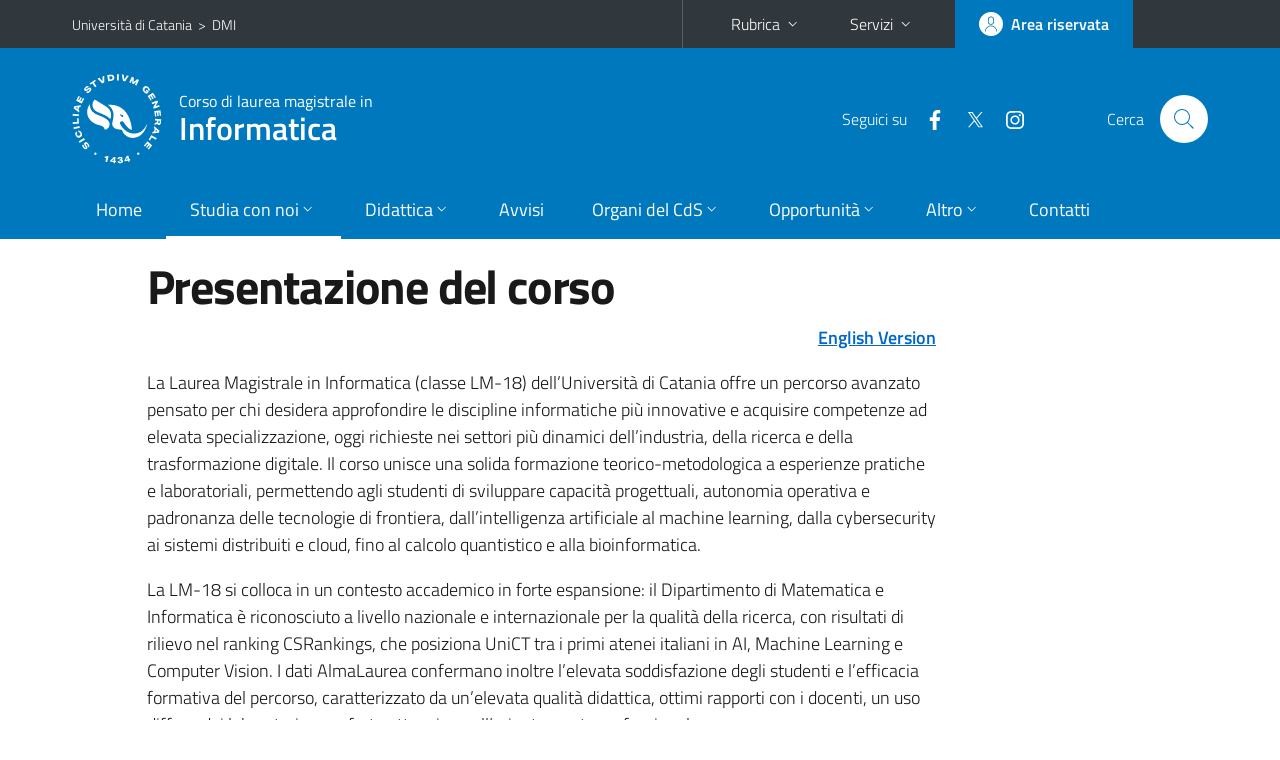

--- FILE ---
content_type: text/html; charset=utf-8
request_url: https://web.dmi.unict.it/it/corsi/lm-18/presentazione-del-corso
body_size: 10403
content:
<!DOCTYPE html>
<html lang="it">
<head>
<meta charset="utf-8">
<title>Presentazione del corso | Corso di laurea magistrale in Informatica</title>
<meta name="viewport" content="width=device-width,initial-scale=1,shrink-to-fit=no">
<meta name="Generator" content="Drupal 7 (http://drupal.org)">
<link rel="canonical" href="/it/corsi/lm-18/presentazione-del-corso">
<link rel="shortlink" href="/it/node/5143">
<link rel="shortcut icon" href="https://web.dmi.unict.it/sites/all/themes/id_theme_sd/favicon.ico" type="image/vnd.microsoft.icon">
<link href="/bootstrap-italia/css/bootstrap-italia.min.css" rel="stylesheet">
<link type="text/css" rel="stylesheet" href="https://web.dmi.unict.it/sites/default/files/css/css_xE-rWrJf-fncB6ztZfd2huxqgxu4WO-qwma6Xer30m4.css" media="all">
<link type="text/css" rel="stylesheet" href="https://web.dmi.unict.it/sites/default/files/css/css_BjFW4H-Kz_2swbsMzF9o9I1eVASQJcRF93eHfAr7WCU.css" media="all">
<link type="text/css" rel="stylesheet" href="https://web.dmi.unict.it/sites/default/files/css/css_Jcf2ERNVIhtiybclX48Zrovhv2_wfB_B12UAMMQaR6Y.css" media="all">
<style type="text/css" media="all">
<!--/*--><![CDATA[/*><!--*/
.skiplinks{background-color:#fff}#menu-di-servizio .dropdown-menu,.it-header-slim-right-zone .dropdown-menu{z-index:9999}#menu-servizi{z-index:1001}#nav10.navbar-collapsable{z-index:1000!important}#nav10.navbar-collapsable .close-div{background-color:transparent}

/*]]>*/-->
</style>
<link type="text/css" rel="stylesheet" href="https://web.dmi.unict.it/sites/default/files/css/css_QgE7281FEOkrWeTNv4ub8esodNXZsEmlIJXPOBl7PNU.css" media="all">
<script type="text/javascript" src="https://web.dmi.unict.it/sites/default/files/js/js_6UR8aB1w5-y_vdUUdWDWlX2QhWu_qIXlEGEV48YgV-c.js"></script>
<script type="text/javascript" src="https://web.dmi.unict.it/sites/default/files/js/js_onbE0n0cQY6KTDQtHO_E27UBymFC-RuqypZZ6Zxez-o.js"></script>
<script type="text/javascript" src="https://web.dmi.unict.it/sites/default/files/js/js_1kaE6aRlZSHSnzRT9hpBdgsoA0AF4wvjtBeioxwbQUs.js"></script>
<script type="text/javascript" src="https://web.dmi.unict.it/sites/default/files/js/js_ttuKUE_I6kP_pftPv7CYG0KmHQWe9sGdVWsNNm_xsc8.js"></script>
<script type="text/javascript">
<!--//--><![CDATA[//><!--
jQuery.extend(Drupal.settings, {"basePath":"\/","pathPrefix":"it\/","setHasJsCookie":0,"ajaxPageState":{"theme":"id_theme_sd","theme_token":"QPRMx_ISOp873EJfaJq4LlRa60sd2AtCh7G9OzdwXoE","js":{"sites\/all\/modules\/jquery_update\/replace\/jquery\/2.2\/jquery.min.js":1,"misc\/jquery-extend-3.4.0.js":1,"misc\/jquery-html-prefilter-3.5.0-backport.js":1,"misc\/jquery.once.js":1,"misc\/drupal.js":1,"sites\/all\/modules\/jquery_update\/js\/jquery_browser.js":1,"misc\/form-single-submit.js":1,"sites\/all\/modules\/ckeditor_tabber\/semantic-tabs.js":1,"public:\/\/languages\/it_sO1cwHkMIxJN1NuZIhDyXVBBNt1kc850IgO-8J9exOI.js":1,"sites\/all\/libraries\/colorbox\/jquery.colorbox-min.js":1,"sites\/all\/modules\/colorbox\/js\/colorbox.js":1,"sites\/all\/modules\/colorbox\/styles\/default\/colorbox_style.js":1},"css":{"modules\/system\/system.base.css":1,"modules\/system\/system.menus.css":1,"modules\/system\/system.messages.css":1,"modules\/system\/system.theme.css":1,"modules\/aggregator\/aggregator.css":1,"sites\/all\/modules\/ckeditor_tabber\/ckeditor_tabber.css":1,"modules\/field\/theme\/field.css":1,"modules\/node\/node.css":1,"modules\/search\/search.css":1,"modules\/user\/user.css":1,"sites\/all\/modules\/views\/css\/views.css":1,"sites\/all\/modules\/ckeditor\/css\/ckeditor.css":1,"sites\/all\/modules\/colorbox\/styles\/default\/colorbox_style.css":1,"sites\/all\/modules\/ctools\/css\/ctools.css":1,"sites\/all\/modules\/taxonomy_access\/taxonomy_access.css":1,"0":1,"sites\/all\/themes\/id_theme\/style.css":1,"sites\/all\/themes\/id_theme_sd\/sd.css":1}},"colorbox":{"opacity":"0.85","current":"{current} of {total}","previous":"\u00ab Prev","next":"Next \u00bb","close":"Close","maxWidth":"98%","maxHeight":"98%","fixed":true,"mobiledetect":true,"mobiledevicewidth":"480px","file_public_path":"\/sites\/default\/files","specificPagesDefaultValue":"admin*\nimagebrowser*\nimg_assist*\nimce*\nnode\/add\/*\nnode\/*\/edit\nprint\/*\nprintpdf\/*\nsystem\/ajax\nsystem\/ajax\/*"},"ckeditor_tabber":{"elements":"dl.ckeditor-tabber"},"urlIsAjaxTrusted":{"\/it\/search\/node":true}});
//--><!]]>
</script>
</head>
<body class="html not-front not-logged-in no-sidebars page-node page-node- page-node-5143 node-type-page-corso-di-laurea i18n-it sd251 cds cdslm-18">
<div class="skiplinks"><a class="sr-only sr-only-focusable" href="#it-main" accesskey="c">Vai al contenuto principale</a><a class="sr-only sr-only-focusable" href="#it-main-menu" accesskey="n">Vai al menu di navigazione</a></div>
<header class="it-header-wrapper">
<div class="it-header-slim-wrapper">
<div class="container">
<div class="row"><div class="col-12">
<div class="it-header-slim-wrapper-content">
<span class="d-none d-lg-block navbar-brand"><a href="https://www.unict.it">Università di Catania</a> &nbsp;&gt;&nbsp; <a href="/">DMI</a></span>
<div class="nav-mobile"><nav aria-label="Navigazione accessoria">
<a class="it-opener d-lg-none mr-1" href="https://www.unict.it" aria-hidden="true" tabindex="-1">Università di Catania</a><a class="it-opener d-lg-none" data-toggle="collapse" href="#menu-di-servizio" role="button" aria-expanded="false" aria-controls="menu-di-servizio" title="Apri il menu di servizio"><svg class="icon" role="img"><use href="/bootstrap-italia/svg/sprite.svg#it-expand"></use></svg></a>
<div class="link-list-wrapper collapse" id="menu-di-servizio">
<ul class="link-list border-right-0 pr-0">
<li class="dropdown"><a class="list-item dropdown-toggle" href="#" role="button" data-toggle="dropdown" aria-expanded="false">Rubrica<svg class="icon d-none d-lg-block" role="img"><use href="/bootstrap-italia/svg/sprite.svg#it-expand"></use></svg></a>
<div class="dropdown-menu"><div class="row"><div class="col-12 px-3">
<form action="https://www.unict.it/content/cerca-nella-rubrica" method="post" id="rubrica-form" accept-charset="UTF-8" class="unict-form">
<div class="container">
<div class="form-row"><label for="input-01" class="sr-only">Cerca nella rubrica per cognome</label><input required id="input-01" name="trova" type="text" class="form-control" autocomplete="family-name" placeholder="Cerca nella rubrica per cognome"></div>
<div class="form-row mt-2 mb-1"><input type="submit" class="btn btn-primary btn-xs py-1" value="CERCA"></div>
</div>
</form>
</div></div></div></li>
<li class="dropdown"><a class="list-item dropdown-toggle" href="#" role="button" data-toggle="dropdown" aria-expanded="false">Servizi<svg class="icon d-none d-lg-block" role="img"><use href="/bootstrap-italia/svg/sprite.svg#it-expand"></use></svg></a>
<div class="dropdown-menu" id="menu-servizi"><div class="row"><div class="col-12"><div class="link-list-wrapper">
<ul>
<li><a class="list-item" href="https://studenti.smartedu.unict.it" target="_blank" rel="noopener"><span>Portale studenti</span></a></li>
<li><a class="list-item" href="https://docenti.smartedu.unict.it/docenti/" target="_blank" rel="noopener"><span>Portale docenti / didattica</span></a></li>
<li><a class="list-item" href="https://afiweb.unict.it/Segreterie_FE/app_segreterie/index.html" target="_blank" rel="noopener"><span>Portale docenti / ricerca</span></a></li>
<li><a class="list-item" href="https://intranet.unict.it" target="_blank" rel="noopener"><span>Portale personale</span></a></li>
<li><a class="list-item" href="https://segreterie.smartedu.unict.it" target="_blank" rel="noopener"><span>Portale segreterie</span></a></li>
<li><a class="list-item" href="https://www.sida.unict.it" target="_blank" rel="noopener"><span>Biblioteca digitale</span></a></li>
<li><a class="list-item" href="https://webmail365.unict.it" target="_blank" rel="noopener"><span>Webmail studenti</span></a></li>
<li><a class="list-item" href="https://webmail.unict.it" target="_blank" rel="noopener"><span>Webmail docenti e personale</span></a></li>
<li><a class="list-item" href="https://studium.unict.it" target="_blank" rel="noopener"><span>E-learning / Studium</span></a></li>
<li><a class="list-item" href="https://www.unict.it/servizi/servizi-web"><span>Servizi informatici</span></a></li>
<li><a class="list-item" href="https://www.unict.it/servizi"><span><strong>Tutti i servizi</strong> &raquo;</span></a></li>
</ul>
</div></div></div></div></li>
</ul>
</div>
</nav></div>
<div class="it-header-slim-right-zone margin-right-zone">
<a class="btn btn-icon btn-full" href="/content/login-cas"><span class="rounded-icon"><svg class="icon icon-primary" role="img" aria-label="Accedi all'area riservata"><use href="/bootstrap-italia/svg/sprite.svg#it-user"></use></svg></span><span class="d-none d-lg-block">Area riservata</span></a>
</div>
</div>
</div></div>
</div>
</div>
<div class="it-nav-wrapper">
<div class="it-header-center-wrapper">
<div class="container">
<div class="row"><div class="col-12">
<div class="it-header-center-content-wrapper">
<div class="it-brand-wrapper"><a href="/corsi/lm-18"><img src="/sites/all/themes/id_theme/unict.svg" alt="Logo UniCt" class="icon unict"><div class="it-brand-text"><h3>Corso di laurea magistrale in</h3><h2>Informatica</h2></div></a></div>
<div class="it-right-zone"><div class="it-socials d-none d-md-flex"><span>Seguici&nbsp;su</span><ul><li><a href="https://it-it.facebook.com/pages/Corsi-Laurea-in-Informatica-Catania/385834551514264"><svg class="icon" aria-label="Facebook"><use href="/bootstrap-italia/svg/sprite.svg#it-facebook"></use></svg></a></li>
<li><a href="https://twitter.com/InformaticUNICT"><svg class="icon" aria-label="Twitter"><use href="/bootstrap-italia/svg/sprite.svg#it-twitter"></use></svg></a></li>
<li><a href="https://www.instagram.com/corsolaureainformatica_ct"><svg class="icon" aria-label="Instagram"><use href="/bootstrap-italia/svg/sprite.svg#it-instagram"></use></svg></a></li>
</ul></div><div class="it-search-wrapper"><span class="d-none d-md-block">Cerca</span><a class="search-link rounded-icon" href="#" data-target="#searchModal" data-toggle="modal" aria-label="Cerca" title="Cerca"><svg class="icon" role="img"><use href="/bootstrap-italia/svg/sprite.svg#it-search"></use></svg></a></div>
</div>
</div>
</div></div>
</div>
</div>
<div class="it-header-navbar-wrapper">
<div class="container">
<div class="row"><div class="col-12">
<nav class="navbar navbar-expand-lg" aria-label="Navigazione principale">
<button class="custom-navbar-toggler" type="button" aria-controls="nav10" aria-expanded="false" aria-label="attiva / disattiva la navigazione" data-target="#nav10"><svg class="icon" role="img"><use href="/bootstrap-italia/svg/sprite.svg#it-burger"></use></svg></button>
<div class="navbar-collapsable" id="nav10">
<div class="overlay"></div>
<div class="close-div"><button class="close-menu border-0" type="button" aria-label="chiudi"><svg class="icon icon-white" role="img"><use href="/bootstrap-italia/svg/sprite.svg#it-close-big"></use></svg></button></div>
<div class="menu-wrapper" id="it-main-menu">
<ul class="navbar-nav">
<li class="nav-item"><a class="nav-link" href="/corsi/lm-18">Home</a></li>
<li class="nav-item dropdown"><a class="nav-link active dropdown-toggle" href="#" data-toggle="dropdown" aria-expanded="false">Studia con noi<svg class="icon icon-xs"><use href="/bootstrap-italia/svg/sprite.svg#it-expand"></use></svg></a>
<div class="dropdown-menu"><div class="link-list-wrapper"><ul class="link-list text-nowrap">
<li><a class="list-item" href="/it/corsi/lm-18/presentazione-del-corso">Presentazione del corso</a></li>
<li><a class="list-item" href="/it/corsi/lm-18/regolamento-didattico">Regolamento didattico</a></li>
<li><a class="list-item" href="/it/corsi/lm-18/piani-di-studio">Piani di studio</a></li>
<li><a class="list-item" href="/it/corsi/lm-18/requisiti-di-ammissione">Requisiti di ammissione</a></li>
<li><a class="list-item" href="/it/corsi/lm-18/come-iscriversi">Come iscriversi</a></li>
<li><a class="list-item" href="/it/corsi/lm-18/valutazione-degli-studenti">Valutazione degli studenti</a></li>
<li><a class="list-item" href="/it/corsi/lm-18/linee-guida-la-compilazione-del-piano-di-studi">Linee guida per la compilazione del piano di studi</a></li>
<li><a class="list-item" href="/it/corsi/lm-18/prospettive-informatiche">Attività di Orientamento: Prospettive Informatiche</a></li>
<li><a class="list-item" href="/it/corsi/lm-18/calendario-didattico">Calendario Didattico</a></li>
<li><a class="list-item" href="/it/corsi/lm-18/regolamento-esame-di-laurea">Regolamento esame di laurea</a></li>
<li><a class="list-item" href="/it/corsi/lm-18/avvisi-gli-studenti-delle-coorti-precedenti">Avvisi per gli studenti delle coorti precedenti</a></li>
</ul></div></div></li>
<li class="nav-item d-lg-flex dropdown"><a class="nav-link dropdown-toggle" href="#" data-toggle="dropdown" aria-expanded="false">Didattica<svg class="icon icon-xs"><use href="/bootstrap-italia/svg/sprite.svg#it-expand"></use></svg></a>
<div class="dropdown-menu"><div class="link-list-wrapper"><ul class="link-list text-nowrap">
<li><a class="list-item left-icon text-nowrap" href="/corsi/lm-18/orario-delle-lezioni"><svg class="icon icon-sm icon-primary left"><use href="/bootstrap-italia/svg/sprite.svg#it-presentation"></use></svg><span>Orario delle lezioni</span></a></li>
<li><a class="list-item left-icon" href="/corsi/lm-18/docenti"><img src="/sites/all/themes/id_theme_sd/docenti_primary.svg" class="icon" alt="" style="width:20px;height:20px;margin:10px 10px 10px 2px"><span>Docenti</span></a></li>
<li><a class="list-item left-icon" href="/corsi/lm-18/programmi"><svg class="icon icon-sm icon-primary left"><use href="/bootstrap-italia/svg/sprite.svg#it-files"></use></svg><span>Programmi</span></a></li>
<li><a class="list-item left-icon" href="/corsi/lm-18/esami"><svg class="icon icon-sm icon-primary left"><use href="/bootstrap-italia/svg/sprite.svg#it-calendar"></use></svg><span>Calendario esami</span></a></li>
<li><a class="list-item left-icon" href="/it/corsi/lm-18/lauree"><svg class="icon icon-sm icon-primary left"><use href="/bootstrap-italia/svg/sprite.svg#it-bookmark"></use></svg><span>Lauree</span></a></li>
</ul></div></div></li>
<li class="nav-item d-lg-flex"><a class="nav-link" href="/corsi/lm-18/avvisi">Avvisi</a></li>
<li class="nav-item dropdown"><a class="nav-link dropdown-toggle" href="#" data-toggle="dropdown" aria-expanded="false">Organi del CdS<svg class="icon icon-xs"><use href="/bootstrap-italia/svg/sprite.svg#it-expand"></use></svg></a>
<div class="dropdown-menu"><div class="link-list-wrapper"><ul class="link-list text-nowrap">
<li><a class="list-item" href="/it/corsi/lm-18/presidente-del-corso-di-studi">Presidente del Corso di Studi</a></li>
<li><a class="list-item" href="/it/corsi/lm-18/consiglio-del-corso-di-studi">Consiglio del Corso di Studi</a></li>
<li><a class="list-item" href="/it/corsi/lm-18/gruppo-di-assicurazione-della-qualità">Gruppo di Assicurazione della Qualità</a></li>
<li><a class="list-item" href="/it/corsi/lm-18/rappresentanti-degli-studenti">Rappresentanti degli studenti</a></li>
<li><a class="list-item" href="/it/corsi/lm-18/docenti-tutor">Docenti tutor</a></li>
<li><a class="list-item" href="/it/corsi/lm-18/garante-degli-studenti">Garante degli studenti</a></li>
<li><a class="list-item" href="/it/corsi/lm-18/referente-cinap">Referente Cinap</a></li>
<li><a class="list-item" href="/it/corsi/lm-18/comitato-indirizzo-informatica">Comitato di indirizzo</a></li>
</ul></div></div></li>
<li class="nav-item dropdown"><a class="nav-link dropdown-toggle" href="#" data-toggle="dropdown" aria-expanded="false">Opportunit&agrave;<svg class="icon icon-xs"><use href="/bootstrap-italia/svg/sprite.svg#it-expand"></use></svg></a>
<div class="dropdown-menu"><div class="link-list-wrapper"><ul class="link-list text-nowrap">
<li><a class="list-item" href="/it/corsi/lm-18/ulteriori-attività-formative">Altre attivit&agrave; formative</a></li>
<li><a class="list-item" href="/it/corsi/lm-18/tirocinio-formativo">Stage e tirocini</a></li>
<li><a class="list-item" href="/it/corsi/lm-18/mobilità-internazionale">Mobilit&agrave; internazionale</a></li>
<li><a class="list-item" href="/it/corsi/lm-18/riconoscimento-delle-esperienze-professionali">Riconoscimento delle esperienze professionali</a></li>
<li><a class="list-item" href="/it/corsi/lm-18/riconoscimento-di-certificati-linguistici">Riconoscimento di certificati linguistici</a></li>
<li><a class="list-item" href="/it/corsi/lm-18/orientamento-alle-scelte-formative">Orientamento alle scelte formative</a></li>
</ul></div></div></li>
<li class="nav-item dropdown"><a class="nav-link dropdown-toggle" href="#" data-toggle="dropdown" aria-expanded="false">Altro<svg class="icon icon-xs"><use href="/bootstrap-italia/svg/sprite.svg#it-expand"></use></svg></a>
<div class="dropdown-menu"><div class="link-list-wrapper"><ul class="link-list text-nowrap">
<li><a class="list-item" href="/it/corsi/l-31/premio-archimede">Premio Archimede</a></li>
<li><a class="list-item" href="/it/corsi/lm-18/scheda-sua">Scheda Unica Annuale</a></li>
</ul></div></div></li>
<li class="nav-item"><a class="nav-link" href="/corsi/lm-18/contatti">Contatti</a></li>
<li class="nav-item d-lg-none"><a class="nav-link" href="/">Il dipartimento</a></li>
</ul>
</div>
</div>
</nav>
</div></div>
</div>
</div>
</div>
</header>
<main id="it-main">
<section id="content">
<div class="container">
<div class="row">
<div class="offset-lg-1 col-lg-8 col-md-12 px-3 px-sm-0">
<article id="content-node-5143">
<h1>Presentazione del corso</h1><div class="region region-content">
<div id="block-system-main" class="block block-system">

<div class="content">
<div id="node-5143" class="node node-page-corso-di-laurea clearfix">

  
      
  
  <div class="content">
    <div class="field field-name-body field-type-text-with-summary field-label-hidden clearfix"><div class="field-items"><div class="field-item even"><p class="rteright"><a href="https://web.dmi.unict.it/en/courses/lm-18/course-overview"><strong>English Version</strong></a></p>
<p>La Laurea Magistrale in Informatica (classe LM-18) dell’Università di Catania offre un percorso avanzato pensato per chi desidera approfondire le discipline informatiche più innovative e acquisire competenze ad elevata specializzazione, oggi richieste nei settori più dinamici dell’industria, della ricerca e della trasformazione digitale. Il corso unisce una solida formazione teorico-metodologica a esperienze pratiche e laboratoriali, permettendo agli studenti di sviluppare capacità progettuali, autonomia operativa e padronanza delle tecnologie di frontiera, dall’intelligenza artificiale al machine learning, dalla cybersecurity ai sistemi distribuiti e cloud, fino al calcolo quantistico e alla bioinformatica.</p>
<p>La LM-18 si colloca in un contesto accademico in forte espansione: il Dipartimento di Matematica e Informatica è riconosciuto a livello nazionale e internazionale per la qualità della ricerca, con risultati di rilievo nel ranking CSRankings, che posiziona UniCT tra i primi atenei italiani in AI, Machine Learning e Computer Vision. I dati AlmaLaurea confermano inoltre l’elevata soddisfazione degli studenti e l’efficacia formativa del percorso, caratterizzato da un’elevata qualità didattica, ottimi rapporti con i docenti, un uso diffuso dei laboratori e una forte attenzione all’orientamento professionale.</p>
<p>Grazie alla stretta connessione con il mondo della ricerca e con realtà produttive ad alta innovazione, la LM-18 prepara figure professionali capaci di inserirsi rapidamente nel mercato del lavoro, con ottime prospettive occupazionali nei settori ICT più avanzati. Il corso rappresenta quindi la scelta ideale per chi vuole costruire un profilo competitivo, aggiornato e capace di affrontare le sfide tecnologiche del presente e del futuro.</p>
<div class="rteright"><strong>Il Presidente del Corso di Studi<br />
<a href="http://web.dmi.unict.it/docenti/simone.faro">Prof. </a><a href="https://web.dmi.unict.it/docenti/simone.faro">Simone Faro</a></strong>
<p> </p></div>
<div><a href="https://it-it.facebook.com/pages/Corsi-Laurea-in-Informatica-Catania/385834551514264" target="_blank"><img alt="facebook" src="/sites/default/files/images/facebook.png" style="float:left; height:32px; margin-left:2px; margin-right:2px; width:32px" /></a> <a href="mailto:informatica@dmi.unict.it"><img alt="" src="/sites/default/files/images/email.png" style="float:left; height:32px; margin-left:2px; margin-right:2px; width:32px" /></a> <a href="http://it.linkedin.com/groups?gid=4751624"><img alt="" src="/sites/default/files/images/linkedin.png" style="float:left; height:32px; margin-left:2px; margin-right:2px; width:32px" /></a>   <a href="https://twitter.com/InformaticUNICT" target="_blank"><img alt="" src="/sites/default/files/images/twitter.png" style="float:left; height:32px; margin-left:2px; margin-right:2px; width:32px" /></a></div>
<p> </p>
<table cellpadding="0" cellspacing="0">
<tbody>
<tr>
<td style="background-color:#3376B8"><span style="background-color:#3376B8">    </span></td>
<td> </td>
<td>
<h3><strong>Formazione avanzata per l’informatica del futuro</strong></h3>
<p>La Laurea Magistrale in Informatica offre una formazione avanzata che integra solidi fondamenti teorici con competenze metodologiche e tecnologiche di frontiera. Il corso approfondisce i principali ambiti dell’informatica moderna — dall’intelligenza artificiale al machine learning, dalla cybersecurity ai sistemi distribuiti e cloud, dall’ingegneria del software al calcolo ad alte prestazioni, fino alle tecnologie emergenti come IoT, blockchain, bioinformatica e calcolo quantistico. Accanto alla preparazione tecnico-scientifica, il percorso sviluppa competenze trasversali essenziali: capacità di lavorare in team multidisciplinari, autonomia decisionale, abilità comunicative e consapevolezza delle implicazioni etiche, sociali ed economiche della trasformazione digitale. La LM-18 prepara professionisti in grado di progettare, realizzare e gestire sistemi informatici complessi, contribuire all’innovazione in contesti ad alta tecnologia e proseguire negli studi con attività di ricerca avanzata o dottorato.</p>
</td>
</tr>
</tbody>
</table>
<table cellpadding="0" cellspacing="0">
<tbody>
<tr>
<td style="background-color:#3376B8"><span style="background-color:#3376B8">    </span></td>
<td> </td>
<td>
<h3><strong>Le opportunità professionali</strong></h3>
<p>La Laurea Magistrale in Informatica forma professionisti altamente qualificati in grado di operare nei settori più innovativi dell’ICT, dalla progettazione di software complessi alla gestione di sistemi distribuiti, dalla sicurezza informatica all’intelligenza artificiale e alle tecnologie quantistiche. I nostri laureati trovano impiego in ambiti strategici come industria, finanza, sanità digitale, bioinformatica, servizi pubblici e aziende ad alta innovazione, ricoprendo ruoli specialistici quali analista e progettista software, esperto di cybersecurity, sviluppatore di sistemi AI e cloud architect. Il corso prepara inoltre all’accesso ai Dottorati di Ricerca e a percorsi di alta formazione internazionale, offrendo solide basi per contribuire alla trasformazione digitale e allo sviluppo di soluzioni tecnologiche avanzate in un mercato del lavoro in continua evoluzione.</p>
</td>
</tr>
</tbody>
</table>
<table cellpadding="0" cellspacing="0">
<tbody>
<tr>
<td style="background-color:#3376B8"><span style="background-color:#3376B8">    </span></td>
<td> </td>
<td>
<h3><strong>LM-18 nella Top 10 nazionale</strong></h3>
<p>Secondo la Classifica Censis 2025/26 dedicata alle lauree magistrali dell’area Informatica e Tecnologie ICT, il Corso di Laurea Magistrale in Informatica dell’Università di Catania si colloca al 9º posto a livello nazionale su 35 Corsi di Laurea. Questo risultato conferma la solidità complessiva del percorso formativo e la qualità dell’offerta didattica del nostro Ateneo nel panorama italiano delle lauree ICT. Questo risultato pone Catania tra le prime realtà del Mezzogiorno nel settore ICT, confermando la qualità e l’attrattività del corso in un ambito formativo che, a livello nazionale, è tra quelli che hanno registrato la crescita più significativa di immatricolazioni negli ultimi anni.</p>
<address><a href="http://www.censis.it/formazione/la-classifica-censis-delle-università-italiane-edizione-20252026/la-didattica-lauree-biennali-atenei-statali">Vai alla Classifica Censis</a></address>
</td>
</tr>
</tbody>
</table>
<table cellpadding="0" cellspacing="0">
<tbody>
<tr>
<td style="background-color:#3376B8"><span style="background-color:#3376B8">    </span></td>
<td> </td>
<td>
<h3><strong>Occupazione al 100% a un anno dalla laurea</strong></h3>
<p>I dati AlmaLaurea del 2024 mostrano che i laureati della LM-18 dell’Università di Catania raggiungono una piena occupazione (100%) a un anno dal titolo, inserendosi in tempi molto rapidi nel mercato del lavoro: in media entro tre mesi dalla laurea. La maggior parte degli occupati svolge professioni altamente specializzate nel settore ICT e in contesti aziendali privati. Anche la tipologia contrattuale evidenzia una forte stabilità: l’85,7% lavora a tempo indeterminato, mentre il restante 14,3% è impiegato tramite assegni o borse di ricerca. Dal punto di vista territoriale, la gran parte degli occupati svolge la propria attività nelle Isole (71,4%), seguiti dal Centro Italia (14,3%) e dall’estero (14,3%), confermando una buona capacità del titolo di generare opportunità professionali sia nel territorio regionale sia oltre i confini nazionali.</p>
<address><a href="http://www2.almalaurea.it/cgi-php/universita/statistiche/visualizza.php?anno=2024&amp;corstipo=LS&amp;ateneo=70008&amp;facolta=927&amp;gruppo=10&amp;livello=tutti&amp;area4=4&amp;pa=70008&amp;classe=11023&amp;postcorso=0870107301900002&amp;isstella=0&amp;annolau=1&amp;condocc=1&amp;iscrls=tutti&amp;regione=19&amp;dimensione=tutti&amp;cs_univ=tutti&amp;cs_facoa=tutti&amp;cs_corsb=tutti&amp;disaggregazione=&amp;LANG=it&amp;CONFIG=occupazione">Vai ai Dati </a><a href="https://www2.almalaurea.it/cgi-php/universita/statistiche/visualizza.php?anno=2024&amp;corstipo=LS&amp;ateneo=70008&amp;facolta=927&amp;gruppo=10&amp;livello=tutti&amp;area4=4&amp;pa=70008&amp;classe=11023&amp;postcorso=0870107301900002&amp;isstella=0&amp;annolau=1&amp;condocc=1&amp;iscrls=tutti&amp;regione=19&amp;dimensione=tutti&amp;cs_univ=tutti&amp;cs_facoa=tutti&amp;cs_corsb=tutti&amp;disaggregazione=&amp;LANG=it&amp;CONFIG=occupazione">AlmaLaurea</a></address>
</td>
</tr>
</tbody>
</table>
<table cellpadding="0" cellspacing="0">
<tbody>
<tr>
<td style="background-color:#3376B8"><span style="background-color:#3376B8">    </span></td>
<td> </td>
<td>
<h3><strong>Un’esperienza formativa apprezzata e di qualità</strong></h3>
<p>I dati AlmaLaurea 2024 confermano che gli studenti della LM-18 di Catania vivono un’esperienza formativa altamente positiva: oltre il 94% si dichiara soddisfatto del percorso, grazie alla qualità della didattica, alla disponibilità dei docenti e alle buone dotazioni di aule, laboratori e spazi di studio. Il corso favorisce una partecipazione attiva — più della metà degli studenti frequenta regolarmente — e offre numerose opportunità di tirocinio, di cui quasi l’80% ha usufruito durante il biennio. La maggior parte degli studenti ritiene il carico di studio adeguato e ben organizzato, e quasi l’80% sceglierebbe di iscriversi di nuovo alla stessa LM-18, un indicatore molto forte della qualità percepita del corso. Le competenze linguistiche e informatiche raggiunte risultano elevate, con oltre l’80% degli studenti in possesso di un livello B2 di inglese scritto e con ottime competenze tecnico-professionali. Nel complesso, il profilo AlmaLaurea mostra un corso solido, accogliente e ben strutturato, capace di accompagnare gli studenti verso una formazione avanzata e un inserimento professionale di successo.</p>
<address><a href="https://www2.almalaurea.it/cgi-php/universita/statistiche/visualizza.php?anno=2024&amp;corstipo=LS&amp;ateneo=70008&amp;facolta=927&amp;gruppo=10&amp;livello=2&amp;area4=4&amp;pa=70008&amp;classe=tutti&amp;postcorso=tutti&amp;isstella=0&amp;regione=19&amp;dimensione=tutti&amp;presiui=tutti&amp;cs_univ=tutti&amp;cs_facoa=tutti&amp;cs_corsb=tutti&amp;disaggregazione=&amp;LANG=it&amp;CONFIG=profilo">Vai ai Dati </a><a href="https://www2.almalaurea.it/cgi-php/universita/statistiche/visualizza.php?anno=2024&amp;corstipo=LS&amp;ateneo=70008&amp;facolta=927&amp;gruppo=10&amp;livello=tutti&amp;area4=4&amp;pa=70008&amp;classe=11023&amp;postcorso=0870107301900002&amp;isstella=0&amp;annolau=1&amp;condocc=1&amp;iscrls=tutti&amp;regione=19&amp;dimensione=tutti&amp;cs_univ=tutti&amp;cs_facoa=tutti&amp;cs_corsb=tutti&amp;disaggregazione=&amp;LANG=it&amp;CONFIG=occupazione">AlmaLaurea</a></address>
</td>
</tr>
</tbody>
</table>
<table cellpadding="0" cellspacing="0">
<tbody>
<tr>
<td style="background-color:#3376B8"><span style="background-color:#3376B8">    </span></td>
<td> </td>
<td>
<h3><strong>Studiare in uno dei Dipartimenti più avanzati d’Italia</strong></h3>
<p>Un importante punto di forza della LM-18 a Catania è l’eccellenza scientifica del Dipartimento di Matematica e Informatica, riconosciuta anche a livello internazionale. Nel ranking CSRankings, uno dei principali indicatori globali basati su pubblicazioni in top conference e journal, l’Università di Catania si colloca all’ottavo posto in Italia nelle aree Artificial Intelligence, Machine Learning e Computer Vision. Un risultato particolarmente significativo se si considera che tutti i contributi che posizionano UniCT ai vertici nazionali provengono dal DMI e che il ranking non normalizza il numero di ricercatori per ateneo: ciò rende la performance del Dipartimento ancora più rilevante, attestandolo tra i poli italiani più attivi e competitivi nei settori di maggiore interesse per la ricerca accademica e per l’industria. Studiare nella LM-18 significa quindi inserirsi in un contesto fortemente dinamico, aggiornato e in crescita, a diretto contatto con gruppi di ricerca che operano ai livelli più avanzati dell’informatica internazionale.</p>
<address><a href="https://csrankings.org/#/index?ai&amp;vision&amp;mlmining&amp;europe">Vai ai dati CSRankings</a></address>
</td>
</tr>
</tbody>
</table>
<address> </address>
</div></div></div>  </div>

  <ul class="links inline"><li class="translation_en first last"><a href="/en/courses/lm-18/course-overview" title="Course overview" class="translation-link" xml:lang="en"><img class="language-icon" src="https://web.dmi.unict.it/sites/all/modules/languageicons/flags/en.png" width="16" height="12" alt="English" title="English" /></a></li>
</ul>
  
</div>

</div>
</div>
</div>
<div class="dropdown" id="it-share">
<a class="dropdown-toggle btn btn-outline-primary btn-icon btn-xs mt-2 mb-3 p-2" href="#" role="button" data-toggle="dropdown" aria-expanded="false"><svg class="icon icon-primary icon-sm" role="img"><use href="/bootstrap-italia/svg/sprite.svg#it-share"></use></svg><span>Condividi</span></a>
<div class="dropdown-menu"><div class="link-list-wrapper"><ul class="link-list">
<li><a class="list-item" rel="nofollow" href="https://www.facebook.com/sharer/sharer.php?src=bm&amp;u=https%3A%2F%2Fweb.dmi.unict.it%2Fit%2Fcorsi%2Flm-18%2Fpresentazione-del-corso&amp;t=Presentazione+del+corso&amp;v=3" onclick="javascript:window.open(this.href,'','menubar=no,toolbar=no,resizable=yes,scrollbar=yes,height=500,width=720');return false;"><svg class="icon icon-primary icon-sm align-middle mr-1" role="img"><use href="/bootstrap-italia/svg/sprite.svg#it-facebook-square"></use></svg><span class="u-hiddenVisually">Facebook</span></a></li>
<li><a class="list-item" rel="nofollow" href="https://www.twitter.com/share?url=https%3A%2F%2Fweb.dmi.unict.it%2Fit%2Fcorsi%2Flm-18%2Fpresentazione-del-corso" onclick="javascript:window.open(this.href,'','menubar=no,toolbar=no,resizable=yes,scrollbar=yes,height=600,width=600');return false;"><svg class="icon icon-primary icon-sm align-middle mr-1" role="img"><use href="/bootstrap-italia/svg/sprite.svg#it-twitter"></use></svg><span class="u-hiddenVisually">Twitter</span></a></li>
<li><a class="list-item" href="https://api.whatsapp.com/send?text=https%3A%2F%2Fweb.dmi.unict.it%2Fit%2Fcorsi%2Flm-18%2Fpresentazione-del-corso" data-action="share/whatsapp/share"><svg class="icon icon-primary icon-sm align-middle mr-1" role="img"><use href="/bootstrap-italia/svg/sprite.svg#it-whatsapp"></use></svg><span class="u-hiddenVisually">Whatsapp</span></a></li>
<li><a class="list-item" href="https://t.me/share/url?url=https%3A%2F%2Fweb.dmi.unict.it%2Fit%2Fcorsi%2Flm-18%2Fpresentazione-del-corso&amp;text=Presentazione+del+corso" data-action="share/telegram/share"><svg class="icon icon-primary icon-sm align-middle mr-1" role="img"><use href="/bootstrap-italia/svg/sprite.svg#it-telegram"></use></svg><span class="u-hiddenVisually">Telegram</span></a></li>
<li><a class="list-item" href="mailto:?subject=Dipartimento+di+Matematica+e+Informatica+-+Presentazione+del+corso&amp;body=https%3A%2F%2Fweb.dmi.unict.it%2Fit%2Fcorsi%2Flm-18%2Fpresentazione-del-corso"><svg class="icon icon-primary icon-sm align-middle mr-1" role="img"><use href="/bootstrap-italia/svg/sprite.svg#it-mail"></use></svg><span class="u-hiddenVisually">Email</span></a></li>
</ul></div></div>
</div>
</article>
</div>
</div>
</div>
</section>
</main>
<nav class="bottom-nav d-block d-lg-none"><ul>
<li><a href="/corsi/lm-18/avvisi"><svg class="icon"><use href="/bootstrap-italia/svg/sprite.svg#it-horn"></use></svg><span class="bottom-nav-label">Avvisi</span></a></li>
<li><a href="/corsi/lm-18/orario-delle-lezioni"><svg class="icon"><use href="/bootstrap-italia/svg/sprite.svg#it-presentation"></use></svg><span class="bottom-nav-label">Lezioni</span></a></li>
<li><a href="/corsi/lm-18/docenti"><img src="/sites/all/themes/id_theme_sd/docenti.svg" class="icon" alt="" style="width:28px;height:28px;margin:2px 0"><span class="bottom-nav-label">Docenti</span></a></li>
<li><a href="/corsi/lm-18/programmi"><svg class="icon"><use href="/bootstrap-italia/svg/sprite.svg#it-files"></use></svg><span class="bottom-nav-label">Programmi</span></a></li>
<li><a href="/corsi/lm-18/esami"><svg class="icon"><use href="/bootstrap-italia/svg/sprite.svg#it-calendar"></use></svg><span class="bottom-nav-label">Esami</span></a></li>
<li><a href="/it/corsi/lm-18/lauree"><svg class="icon"><use href="/bootstrap-italia/svg/sprite.svg#it-bookmark"></use></svg><span class="bottom-nav-label">Lauree</span></a></li>
</ul></nav>
<footer class="it-footer">
<div class="it-footer-main">
<div class="container">
<section><div class="row clearfix"><div class="col-sm-12"><div class="it-brand-wrapper"><a href="/"><img src="/sites/all/themes/id_theme/monogramma.svg" class="icon monogramma_icon" alt="Monogramma UniCt"><div class="it-brand-text unict_monogramma"><h3>Dipartimento di</h3><h2>Matematica e Informatica</h2></div></a></div></div></div></section>
<section>
<div class="row">
<div class="col-md-4 col-sm-6 pb-2">
<div id="block-block-108" class="block block-block">
<h3>Dove siamo</h3>

<div class="content">
<p>Cittadella Universitaria<br>
Viale Andrea Doria, 6<br>
» <a href="/it/content/dove-siamo"><strong>dove siamo</strong></a></p>

</div>
</div>
</div>
<div class="col-md-4 col-sm-6 pb-2">
<div id="block-block-109" class="block block-block">
<h3>Contatti</h3>

<div class="content">
<p>Telefono 095 7383025<br>
Fax 095/330094<br>
<a href="mailto:dmi@unict.it">dmi@unict.it</a></p>

</div>
</div>
</div>
<div class="col-md-4 col-sm-6 pb-2">
<h3>Seguici&nbsp;su</h3>
<ul class="list-inline text-left social"><li class="list-inline-item pb-2"><a class="p-1" href="https://www.facebook.com/DMI.UNICT/"><svg class="icon icon-sm icon-white align-top" aria-label="Facebook"><use href="/bootstrap-italia/svg/sprite.svg#it-facebook"></use></svg></a></li><li class="list-inline-item pb-2"><a class="p-1" href="https://twitter.com/unict_it"><svg class="icon icon-sm icon-white align-top" aria-label="Twitter"><use href="/bootstrap-italia/svg/sprite.svg#it-twitter"></use></svg></a></li><li class="list-inline-item pb-2"><a class="p-1" href="http://www.youtube.com/c/zamm%C3%B9multimediaUniversit%C3%A0diCatania"><svg class="icon icon-sm icon-white align-top" aria-label="YouTube"><use href="/bootstrap-italia/svg/sprite.svg#it-youtube"></use></svg></a></li><li class="list-inline-item pb-2"><a class="p-1" href="https://web.dmi.unict.it/it/content/canali-telegram-dmi"><svg class="icon icon-sm icon-white align-top" aria-label="Telegram"><use href="/bootstrap-italia/svg/sprite.svg#it-telegram"></use></svg></a></li></ul>
</div></div>
</section>
</div>
</div>
<div class="it-footer-small-prints clearfix">
<div class="container">
<h3 class="sr-only">Link e informazioni utili</h3>
<div class="region region-footer-link">
<div id="block-block-107" class="block block-block">

<div class="content">
<ul class="it-footer-small-prints-list list-inline mb-0 d-flex flex-column flex-md-row">
<li><a href="/content/privacy">Privacy</a></li>
<li><a href="/content/note-legali">Note legali</a></li>
<li><a href="/content/accessibilità">Accessibilità</a></li>
<li><a href="/stats">Dati di monitoraggio</a></li>
<li><a href="/sitemap">Mappa del sito</a></li>
</ul>

</div>
</div>
</div>
</div>
</div>
</footer>
<div class="modal fade show" id="searchModal" tabindex="-1" role="dialog" aria-labelledby="cerca-nel-sito" aria-modal="true">
<div class="modal-dialog"><div class="modal-content p-3">
<div class="container"><div class="row"><button class="close mr-3" type="button" data-dismiss="modal" aria-label="Chiudi"><svg class="icon" role="img"><use href="/bootstrap-italia/svg/sprite.svg#it-arrow-left"></use></svg></button><h2 class="modal-title" id="cerca-nel-sito">Cerca nel sito</h2></div></div>
<form class="search-form" action="/it/search/node" method="post" id="search-form" accept-charset="UTF-8"><div><div class="container"><div class="form-row mt-2 mb-4">
  <label for="edit-keys" class="d-none">Termini da ricercare</label>
 <input required type="text" id="edit-keys" name="keys" value="" size="40" maxlength="255" class="form-control" placeholder="Inserisci qui i termini da ricercare">
</div>
<input type="submit" id="edit-submit" name="op" value="Cerca" class="form-submit"></div><input type="hidden" aria-label="" name="form_build_id" value="form-l37fLRuJo78s0RjEnEbru67AUziPYJppdd3Bhberies">
<input type="hidden" aria-label="" name="form_id" value="search_form">
</div></form>
</div></div>
</div>
<a href="#" aria-hidden="true" data-attribute="back-to-top" class="back-to-top shadow d-print-none"><svg class="icon icon-light" aria-label="Vai a inizio pagina"><use href="/bootstrap-italia/svg/sprite.svg#it-arrow-up"></use></svg></a>
<script>window.__PUBLIC_PATH__ = "/bootstrap-italia/fonts"</script>
<script src="/bootstrap-italia/js/bootstrap-italia.bundle.min.js"></script>
</body>
</html>